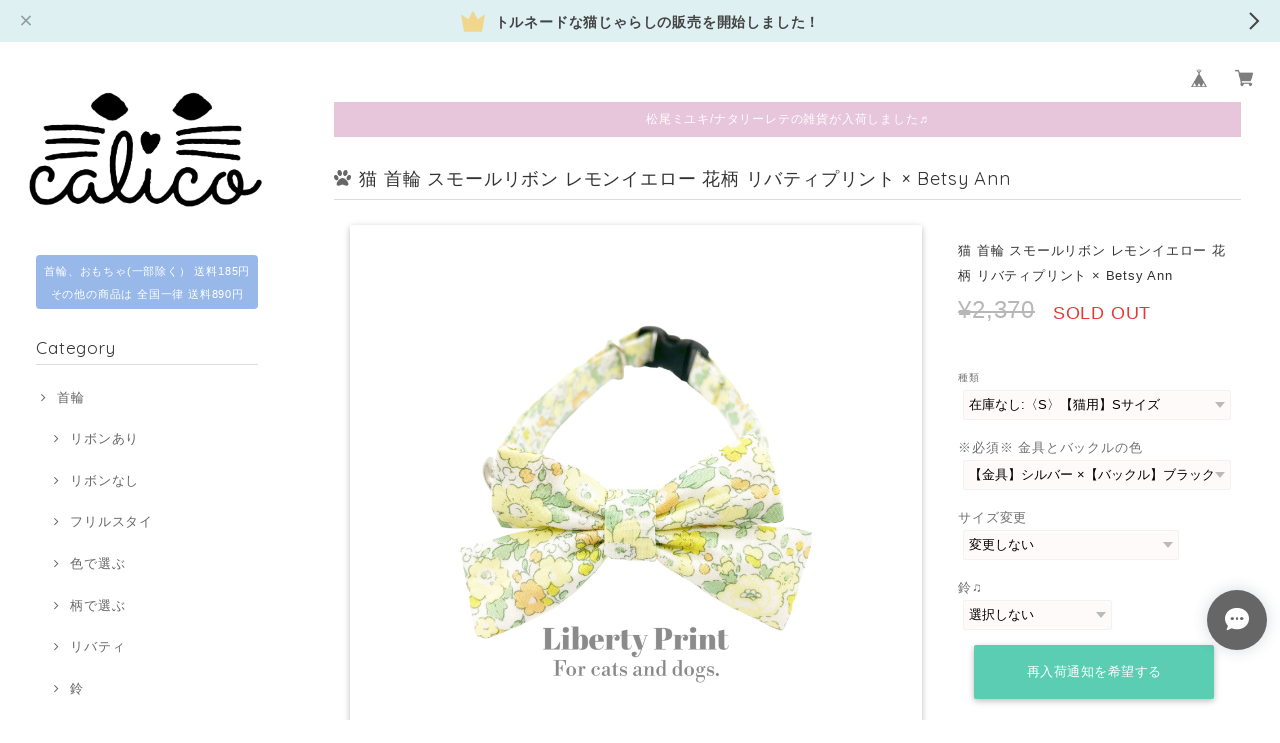

--- FILE ---
content_type: text/html; charset=UTF-8
request_url: https://www.calicocat.me/items/46893975/reviews?format=user&score=&page=1
body_size: 2414
content:
				<li class="review01__listChild">
			<figure class="review01__itemInfo">
				<a href="/items/71543495" class="review01__imgWrap">
					<img src="https://baseec-img-mng.akamaized.net/images/item/origin/b77aa15e325b54baa7c07708d970e187.png?imformat=generic&q=90&im=Resize,width=146,type=normal" alt="〈再販〉 猫 犬 首輪 フリルスタイ リバティプリント × Betsy ブルーグレー ラッピング無料" class="review01__img">
				</a>
				<figcaption class="review01__item">
					<i class="review01__iconImg ico--good"></i>
					<p class="review01__itemName">〈再販〉 猫 犬 首輪 フリルスタイ リバティプリント × Betsy ブルーグレー ラッピング無料</p>
										<time datetime="2023-06-09" class="review01__date">2023/06/09</time>
				</figcaption>
			</figure><!-- /.review01__itemInfo -->
								</li>
				<li class="review01__listChild">
			<figure class="review01__itemInfo">
				<a href="/items/69397604" class="review01__imgWrap">
					<img src="https://baseec-img-mng.akamaized.net/images/item/origin/4008189eb381d19681a7da2095f7a67b.jpg?imformat=generic&q=90&im=Resize,width=146,type=normal" alt="猫 犬 首輪 フリルスタイ リバティプリント × Patrick gordon ベージュ ラッピング無料" class="review01__img">
				</a>
				<figcaption class="review01__item">
					<i class="review01__iconImg ico--good"></i>
					<p class="review01__itemName">猫 犬 首輪 フリルスタイ リバティプリント × Patrick gordon ベージュ ラッピング無料</p>
										<time datetime="2023-04-27" class="review01__date">2023/04/27</time>
				</figcaption>
			</figure><!-- /.review01__itemInfo -->
						<p class="review01__comment">思った通りの可愛さです💕
カラーチェンジなどの対応にも色々のってくださり
とても可愛いのが届きました！
ありがとうございます😊</p>
									<p class="review01__reply">レビューありがとうございます！
気に入ってくださりとても嬉しいです♫
今後もかわいい首輪を製作していきますのでよろしくお願いいたします(=^x^=)</p>
					</li>
				<li class="review01__listChild">
			<figure class="review01__itemInfo">
				<a href="/items/46662737" class="review01__imgWrap">
					<img src="/i/testpro1.png" alt="猫 首輪 シンプルリボン ピンク 花柄 リバティプリント × Petal wish" class="review01__img">
				</a>
				<figcaption class="review01__item">
					<i class="review01__iconImg ico--good"></i>
					<p class="review01__itemName">猫 首輪 シンプルリボン ピンク 花柄 リバティプリント × Petal wish</p>
										<p class="review01__itemVariation">〈M〉金具ゴールド/バックル白</p>
										<time datetime="2022-07-21" class="review01__date">2022/07/21</time>
				</figcaption>
			</figure><!-- /.review01__itemInfo -->
						<p class="review01__comment">首輪を嫌がる子なので、小さいリボンのものを探していました。良いお品が見つかってとても嬉しいです。ありがとうございます♡</p>
									<p class="review01__reply">レビューありがとうございます！
気に入ってくださりとても嬉しいです♫
今後もかわいい首輪を製作していきますのでよろしくお願いいたします(=^x^=)</p>
					</li>
				<li class="review01__listChild">
			<figure class="review01__itemInfo">
				<a href="/items/46835080" class="review01__imgWrap">
					<img src="/i/testpro1.png" alt="猫 首輪 ブルー 花柄 リバティプリント × Tatum" class="review01__img">
				</a>
				<figcaption class="review01__item">
					<i class="review01__iconImg ico--good"></i>
					<p class="review01__itemName">猫 首輪 ブルー 花柄 リバティプリント × Tatum</p>
										<p class="review01__itemVariation">〈M〉金具シルバー/バックル白</p>
										<time datetime="2022-02-02" class="review01__date">2022/02/02</time>
				</figcaption>
			</figure><!-- /.review01__itemInfo -->
								</li>
				<li class="review01__listChild">
			<figure class="review01__itemInfo">
				<a href="/items/46802544" class="review01__imgWrap">
					<img src="/i/testpro1.png" alt="〈再販〉 猫 首輪 イエロー 花柄 リバティプリント × Phoebe" class="review01__img">
				</a>
				<figcaption class="review01__item">
					<i class="review01__iconImg ico--good"></i>
					<p class="review01__itemName">〈再販〉 猫 首輪 イエロー 花柄 リバティプリント × Phoebe</p>
										<p class="review01__itemVariation">〈M〉金具シルバー/バックル白</p>
										<time datetime="2022-02-02" class="review01__date">2022/02/02</time>
				</figcaption>
			</figure><!-- /.review01__itemInfo -->
								</li>
				<li class="review01__listChild">
			<figure class="review01__itemInfo">
				<a href="/items/46835099" class="review01__imgWrap">
					<img src="/i/testpro1.png" alt="猫 首輪 ピンク 花柄 リバティプリント × Tatum" class="review01__img">
				</a>
				<figcaption class="review01__item">
					<i class="review01__iconImg ico--good"></i>
					<p class="review01__itemName">猫 首輪 ピンク 花柄 リバティプリント × Tatum</p>
										<p class="review01__itemVariation">〈M〉金具シルバー/バックル白</p>
										<time datetime="2022-02-02" class="review01__date">2022/02/02</time>
				</figcaption>
			</figure><!-- /.review01__itemInfo -->
						<p class="review01__comment">こちらのピンク、ブルーと別の花柄イエロー(確かこちらの商品のページに載ってたやつです)３つを購入させていただきました。包装が可愛らしくてそこからまず嬉しい！中身もお写真どうりの素敵さで、うちの可愛い3匹の猫たちによく似合っててすごく嬉しいです😍💓他の商品も気になるのでまた今度購入させていただきたいです😊ありがとうございました！</p>
									<p class="review01__reply">レビューありがとうございます！
気に入ってくださりとても嬉しいです♫
今後もかわいい首輪を製作していきますのでよろしくお願いいたします(=^x^=)</p>
					</li>
				<li class="review01__listChild">
			<figure class="review01__itemInfo">
				<a href="/items/46712153" class="review01__imgWrap">
					<img src="/i/testpro1.png" alt="猫 首輪 シンプルリボン マルチカラー 花柄 リバティプリント × Primula Blossom" class="review01__img">
				</a>
				<figcaption class="review01__item">
					<i class="review01__iconImg ico--good"></i>
					<p class="review01__itemName">猫 首輪 シンプルリボン マルチカラー 花柄 リバティプリント × Primula Blossom</p>
										<p class="review01__itemVariation">〈M〉金具シルバー/バックル白</p>
										<time datetime="2021-09-07" class="review01__date">2021/09/07</time>
				</figcaption>
			</figure><!-- /.review01__itemInfo -->
								</li>
				<li class="review01__listChild">
			<figure class="review01__itemInfo">
				<a href="/items/46730146" class="review01__imgWrap">
					<img src="/i/testpro1.png" alt="猫 首輪 シンプルリボン マスタード×グレー 水玉 Robert Kaufman Fabrics  USAコットン" class="review01__img">
				</a>
				<figcaption class="review01__item">
					<i class="review01__iconImg ico--good"></i>
					<p class="review01__itemName">猫 首輪 シンプルリボン マスタード×グレー 水玉 Robert Kaufman Fabrics  USAコットン</p>
										<p class="review01__itemVariation">〈M〉金具シルバー/バックル白</p>
										<time datetime="2021-09-07" class="review01__date">2021/09/07</time>
				</figcaption>
			</figure><!-- /.review01__itemInfo -->
								</li>
				<li class="review01__listChild">
			<figure class="review01__itemInfo">
				<a href="/items/46730204" class="review01__imgWrap">
					<img src="/i/testpro1.png" alt="猫 首輪 シンプルリボン アンティークピンク×ホワイト水玉 Robert Kaufman Fabrics  USAコットン" class="review01__img">
				</a>
				<figcaption class="review01__item">
					<i class="review01__iconImg ico--good"></i>
					<p class="review01__itemName">猫 首輪 シンプルリボン アンティークピンク×ホワイト水玉 Robert Kaufman Fabrics  USAコットン</p>
										<p class="review01__itemVariation">〈M〉金具シルバー/バックル白</p>
										<time datetime="2021-09-07" class="review01__date">2021/09/07</time>
				</figcaption>
			</figure><!-- /.review01__itemInfo -->
								</li>
				<li class="review01__listChild">
			<figure class="review01__itemInfo">
				<a href="/items/20568454" class="review01__imgWrap">
					<img src="/i/testpro1.png" alt="猫 首輪 ベビーピンク 花柄 リバティプリント×Poppy＆Daisy" class="review01__img">
				</a>
				<figcaption class="review01__item">
					<i class="review01__iconImg ico--good"></i>
					<p class="review01__itemName">猫 首輪 ベビーピンク 花柄 リバティプリント×Poppy＆Daisy</p>
										<p class="review01__itemVariation">〈Sサイズ〉</p>
										<time datetime="2021-04-30" class="review01__date">2021/04/30</time>
				</figcaption>
			</figure><!-- /.review01__itemInfo -->
						<p class="review01__comment">とっても可愛い色合いで、猫がより美人さんに見えます(^｡^)
素材もとても柔らかいので、猫に負担にならず嫌がらずにしてくれます。</p>
									<p class="review01__reply">レビューありがとうございます！
猫さんが美人になる首輪♫^_^嬉しいです♪
今後もかわいい首輪を製作していきますのでよろしくお願いいたします(=^x^=)</p>
					</li>
				<li class="review01__listChild">
			<figure class="review01__itemInfo">
				<a href="/items/9955032" class="review01__imgWrap">
					<img src="/i/testpro1.png" alt="猫 首輪 イエロー 花柄 リバティプリント×Alice W" class="review01__img">
				</a>
				<figcaption class="review01__item">
					<i class="review01__iconImg ico--good"></i>
					<p class="review01__itemName">猫 首輪 イエロー 花柄 リバティプリント×Alice W</p>
										<p class="review01__itemVariation">〈Mサイズ〉</p>
										<time datetime="2021-04-30" class="review01__date">2021/04/30</time>
				</figcaption>
			</figure><!-- /.review01__itemInfo -->
						<p class="review01__comment">花柄がとっても可愛らしくてオシャレです。
留め具部分も白なので、統一感があってとても良いです。
どれもこれも可愛いので、たくさん欲しくなっちゃいます^_^♪
ショップの方も、とても丁寧に対応して頂けるので安心して購入することができました。</p>
									<p class="review01__reply">レビューありがとうございます！
新作をどんどん出す予定ですので、また、ご覧になっていただけると嬉しいです(=^x^=)</p>
					</li>
				<li class="review01__listChild">
			<figure class="review01__itemInfo">
				<a href="/items/8918679" class="review01__imgWrap">
					<img src="https://baseec-img-mng.akamaized.net/images/item/origin/03df55bafd825fab32cc7d98234b48df.jpg?imformat=generic&q=90&im=Resize,width=146,type=normal" alt="首輪用の鈴♫7色からお選びください！" class="review01__img">
				</a>
				<figcaption class="review01__item">
					<i class="review01__iconImg ico--good"></i>
					<p class="review01__itemName">首輪用の鈴♫7色からお選びください！</p>
										<p class="review01__itemVariation">シルバー</p>
										<time datetime="2021-04-30" class="review01__date">2021/04/30</time>
				</figcaption>
			</figure><!-- /.review01__itemInfo -->
						<p class="review01__comment">大きすぎず、小さすぎず、ちょうど良い大きさです。
音も可愛らしい良い音がします。
猫がどこにいるのか分かるので、鈴があると助かります^_^</p>
								</li>
				<li class="review01__listChild">
			<figure class="review01__itemInfo">
				<a href="/items/8918679" class="review01__imgWrap">
					<img src="https://baseec-img-mng.akamaized.net/images/item/origin/03df55bafd825fab32cc7d98234b48df.jpg?imformat=generic&q=90&im=Resize,width=146,type=normal" alt="首輪用の鈴♫7色からお選びください！" class="review01__img">
				</a>
				<figcaption class="review01__item">
					<i class="review01__iconImg ico--good"></i>
					<p class="review01__itemName">首輪用の鈴♫7色からお選びください！</p>
										<p class="review01__itemVariation">ゴールド</p>
										<time datetime="2021-04-30" class="review01__date">2021/04/30</time>
				</figcaption>
			</figure><!-- /.review01__itemInfo -->
						<p class="review01__comment">大きすぎず、小さすぎず、ちょうど良い大きさです。
音も可愛らしい良い音がします。
猫がどこにいるのか分かるので、鈴があると助かります^_^</p>
								</li>
				<li class="review01__listChild">
			<figure class="review01__itemInfo">
				<a href="/items/9603240" class="review01__imgWrap">
					<img src="/i/testpro1.png" alt="猫 首輪 ピンク 花柄 リバティプリント×Claire Aude" class="review01__img">
				</a>
				<figcaption class="review01__item">
					<i class="review01__iconImg ico--good"></i>
					<p class="review01__itemName">猫 首輪 ピンク 花柄 リバティプリント×Claire Aude</p>
										<p class="review01__itemVariation">〈Mサイズ〉</p>
										<time datetime="2021-04-30" class="review01__date">2021/04/30</time>
				</figcaption>
			</figure><!-- /.review01__itemInfo -->
						<p class="review01__comment">花柄がとっても可愛らしくてオシャレです。
留め具部分も白なので、統一感があってとても良いです。
どれもこれも可愛いので、たくさん欲しくなっちゃいます^_^♪
ショップの方も、とても丁寧に対応して頂けるので安心して購入することができました。</p>
								</li>
				<li class="review01__listChild">
			<figure class="review01__itemInfo">
				<a href="/items/17243719" class="review01__imgWrap">
					<img src="/i/testpro1.png" alt="猫 首輪 リボン中 ブルー リバティプリント×Irma" class="review01__img">
				</a>
				<figcaption class="review01__item">
					<i class="review01__iconImg ico--good"></i>
					<p class="review01__itemName">猫 首輪 リボン中 ブルー リバティプリント×Irma</p>
										<p class="review01__itemVariation">〈Mサイズ〉</p>
										<time datetime="2021-04-27" class="review01__date">2021/04/27</time>
				</figcaption>
			</figure><!-- /.review01__itemInfo -->
						<p class="review01__comment">お早い発送に梱包もとても可愛らしく、うち猫の誕生日に買ったのですが、飼い主の私がプレゼントを貰ったような気持ちになって嬉しくなりました。
首輪もしっかりしており、猫ちゃんに早速つけてもらいました。素敵な首輪ありがとうございました！</p>
									<p class="review01__reply">レビューありがとうございます！

猫さん、お誕生日おめでとうございます♪
飼い主様、猫さんにもにも喜んでいただける商品作りをさせていただいてますので、本当に嬉しいです！
今後もかわいい首輪を製作していきますのでよろしくお願いいたします(=^x^=)</p>
					</li>
				<li class="review01__listChild">
			<figure class="review01__itemInfo">
				<a href="/items/17243865" class="review01__imgWrap">
					<img src="/i/testpro1.png" alt="猫 首輪 柔らかい ピンク 花柄 小さいリボン リバティプリント×Betsy Ann【cat_s2011】" class="review01__img">
				</a>
				<figcaption class="review01__item">
					<i class="review01__iconImg ico--good"></i>
					<p class="review01__itemName">猫 首輪 柔らかい ピンク 花柄 小さいリボン リバティプリント×Betsy Ann【cat_s2011】</p>
										<p class="review01__itemVariation">〈Mサイズ〉</p>
										<time datetime="2021-03-24" class="review01__date">2021/03/24</time>
				</figcaption>
			</figure><!-- /.review01__itemInfo -->
								</li>
				<li class="review01__listChild">
			<figure class="review01__itemInfo">
				<a href="/items/8918679" class="review01__imgWrap">
					<img src="https://baseec-img-mng.akamaized.net/images/item/origin/03df55bafd825fab32cc7d98234b48df.jpg?imformat=generic&q=90&im=Resize,width=146,type=normal" alt="首輪用の鈴♫7色からお選びください！" class="review01__img">
				</a>
				<figcaption class="review01__item">
					<i class="review01__iconImg ico--good"></i>
					<p class="review01__itemName">首輪用の鈴♫7色からお選びください！</p>
										<p class="review01__itemVariation">ゴールド</p>
										<time datetime="2021-03-24" class="review01__date">2021/03/24</time>
				</figcaption>
			</figure><!-- /.review01__itemInfo -->
								</li>
				<li class="review01__listChild">
			<figure class="review01__itemInfo">
				<a href="/items/25793836" class="review01__imgWrap">
					<img src="/i/testpro1.png" alt="猫 首輪 リボン大 マスタード 猫柄 リバティプリント×Willoughby Mewsl" class="review01__img">
				</a>
				<figcaption class="review01__item">
					<i class="review01__iconImg ico--good"></i>
					<p class="review01__itemName">猫 首輪 リボン大 マスタード 猫柄 リバティプリント×Willoughby Mewsl</p>
										<p class="review01__itemVariation">〈Mサイズ〉</p>
										<time datetime="2021-03-14" class="review01__date">2021/03/14</time>
				</figcaption>
			</figure><!-- /.review01__itemInfo -->
								</li>
				<li class="review01__listChild">
			<figure class="review01__itemInfo">
				<a href="/items/18504384" class="review01__imgWrap">
					<img src="/i/testpro1.png" alt="猫 首輪 リボン大 シャンブレー生地 イエロー&amp;オレンジ 花柄 リバティプリント×Floribunda" class="review01__img">
				</a>
				<figcaption class="review01__item">
					<i class="review01__iconImg ico--good"></i>
					<p class="review01__itemName">猫 首輪 リボン大 シャンブレー生地 イエロー&amp;オレンジ 花柄 リバティプリント×Floribunda</p>
										<p class="review01__itemVariation">〈Mサイズ〉</p>
										<time datetime="2021-03-14" class="review01__date">2021/03/14</time>
				</figcaption>
			</figure><!-- /.review01__itemInfo -->
						<p class="review01__comment">お品物本日届きました！今回も可愛いくて大満足です！！ひとつひとつ丁寧に梱包いただき、ありがとうございます。またおめかしするので見てやってください☆ありがとうございました！</p>
								</li>
				<li class="review01__listChild">
			<figure class="review01__itemInfo">
				<a href="/items/25793815" class="review01__imgWrap">
					<img src="/i/testpro1.png" alt="猫 首輪 リボン大 ピンク 猫柄 リバティプリント×Willoughby Mewsl" class="review01__img">
				</a>
				<figcaption class="review01__item">
					<i class="review01__iconImg ico--good"></i>
					<p class="review01__itemName">猫 首輪 リボン大 ピンク 猫柄 リバティプリント×Willoughby Mewsl</p>
										<p class="review01__itemVariation">〈Mサイズ〉</p>
										<time datetime="2021-03-06" class="review01__date">2021/03/06</time>
				</figcaption>
			</figure><!-- /.review01__itemInfo -->
								</li>
		

--- FILE ---
content_type: text/css
request_url: https://www.calicocat.me/css/shopTemplate/common.css?1768288314972
body_size: 1631
content:
/**
 * name:
 * about: 言語対応
 *************************************/
#i18 {
    z-index: 2005;
}

#i18 .lang {
    float: left;
    margin: 0 5px 0 0;
    position: relative;
}

#i18 .lang:before {
    background: url("../../img/shop/arrow.gif") no-repeat;
    background-size: 10px 7px;
    content: "";
    height: 7px;
    position: absolute;
    right: 13px;
    top: 12px;
    width: 10px;
}

#i18 .currency {
    float: left;
    position: relative;
}

#i18 .currency:before {
    background: url("../../img/shop/arrow.gif") no-repeat;
    background-size: 10px 7px;
    content: "";
    height: 7px;
    position: absolute;
    right: 13px;
    top: 12px;
    width: 10px;
}

#i18 select {
    -webkit-appearance: none;
    -moz-appearance: none;
    appearance: none;
    background-color: #fff;
    border: 1px solid #ccc;
    -webkit-border-radius: 2px;
    -moz-border-radius: 2px;
    border-radius: 2px;
    color: #000;
    cursor: pointer;
    font-family: inherit;
    font-size: 11px;
    line-height: 18px;
    min-width: inherit;
    padding: 5px 25px 5px 10px;
    vertical-align: middle;
}

/* IE セレクトボックス要素スタイル初期化 */
#i18 select::-ms-expand {
    display: none;
}

/*====================================================================
特定商取引・プライバシーポリシー
====================================================================*/
#privacy,
#law {
    background-color: #fff;
    box-sizing: border-box;
    font-family: Arial, Helvetica, "Hiragino Kaku Gothic ProN",
        "ヒラギノ角ゴ Pro W3", "Meiryo", sans-serif;
    font-size: 13px;
    line-height: 1.6em;
    margin: 0 auto;
    padding: 30px 40px 40px;
    text-align: left;
    width: 960px;
}

#privacy h2,
#law h2 {
    font-size: 18px;
    font-weight: bold;
    margin: 20px 0 0;
    padding: 0 0 20px;
}

#privacy h3,
#privacy dt {
    font-weight: bold;
    margin: 15px 0 8px;
}

#privacy .privacy_intro {
    margin: 0 0 20px;
}

#law h3 {
    font-weight: bold;
    margin: 20px 0 5px;
}

#law .atobaraiTerm {
    margin: 20px 0;
}

#law .atobaraiTerm .atobaraiTerm__title {
    margin-bottom: 8px;
}

#law .atobaraiTerm .atobaraiTerm__body {
    padding-left: 20px;
}

#law .atobaraiTerm p {
    font-size: 100%;
    line-height: 1.5;
    margin: 0 0 10px;
}

/*====================================================================
  Colorbox
====================================================================*/
.itemCb #cboxPrevious {
    background: url(/i/controls.png) no-repeat 0 0;
    bottom: 0;
    height: 20px;
    left: 0;
    overflow: visible;
    text-indent: -9999px;
    width: 20px;
}

.itemCb #cboxNext {
    background: url(/i/controls.png) no-repeat -22px 0;
    bottom: 0;
    height: 20px;
    left: 30px !important;
    overflow: visible;
    text-indent: -9999px;
    width: 20px;
}

.itemCb #cboxClose {
    background: url(/i/controls.png) no-repeat -52px 0;
    height: 20px;
    overflow: visible;
    text-indent: -9999px;
    width: 20px;
}

/* ボタンのスタイルをリセット */
.itemCb #cboxContent button {
    border: none;
}

/* 青い線が出るのを防止 */
.itemCb:focus {
    outline: none;
}

a.cboxElement:focus {
    outline: none;
}

/*====================================================================
  common
====================================================================*/

/* clearfix */
.clearfix {
    zoom: 1;
}

.clearfix:after {
    clear: both;
    content: "";
    display: block;
}

/* 表示非表示 */
.show {
    display: block !important;
}

.hide {
    display: none !important;
}

/* 全体背景 */
.overlayBackground {
    background-color: rgba(0, 0, 0, 0.5);
    cursor: pointer;
    display: none;
    height: 100%;
    left: 0;
    overflow: hidden;
    position: fixed;
    top: 0;
    width: 100%;
    z-index: 9999;
}

/*====================================================================
  Element
====================================================================*/

/**
 * name: #gb
 * source: shopTemplate/base_menu
 *************************************/
#baseMenu {
    box-sizing: border-box;
    position: fixed;
    right: 25px;
    top: 5px;
    z-index: 2002;
}

#baseMenu > ul > li {
    float: left;
    list-style: none;
}

#baseMenu > ul > li.base {
    margin: 0 10px 0 0;
}

#baseMenu > ul > li a {
    background-color: #fff;
    border-radius: 3px;
    box-shadow: 0 1px 0 1px rgba(150, 150, 150, 0.4);
    cursor: pointer;
    display: block;
    -webkit-font-smoothing: antialiased;
    margin: 1px 0 0;
    padding: 5px 15px;
    text-decoration: none;
    -webkit-transition-duration: 0.2s;
    -moz-transition-duration: 0.2s;
    -o-transition-duration: 0.2s;
    transition-duration: 0.2s;
}

#baseMenu > ul > li a:hover {
    box-shadow: 0 0 0 1px rgba(150, 150, 150, 0.2);
    padding: 6px 15px 4px;
}

/*====================================================================
  fonts
====================================================================*/
@font-face {
    font-family: "baseicon";
    font-style: normal;
    font-weight: normal;
    src: url("fonts/baseicon.eot?317xhh");
    src: url("fonts/baseicon.eot?317xhh#iefix") format("embedded-opentype"),
        url("fonts/baseicon.ttf?317xhh") format("truetype"),
        url("fonts/baseicon.woff?317xhh") format("woff"),
        url("fonts/baseicon.svg?317xhh#baseicon") format("svg");
}

[class^="icon-"],
[class*=" icon-"] {
    /* use !important to prevent issues with browser extensions that change fonts */
    font-family: "baseicon" !important;

    /* Better Font Rendering =========== */
    -webkit-font-smoothing: antialiased;
    -moz-osx-font-smoothing: grayscale;
    font-style: normal;
    font-variant: normal;
    font-weight: normal;
    line-height: 1;
    speak: none;
    text-transform: none;
}

.icon-cart:before {
    content: "\e900";
}

.icon-search:before {
    content: "\e912";
}

.icon-information:before {
    content: "\e919";
}

.icon-tipi:before {
    content: "\e922";
}

.icon-pin:before {
    content: "\e929";
}
